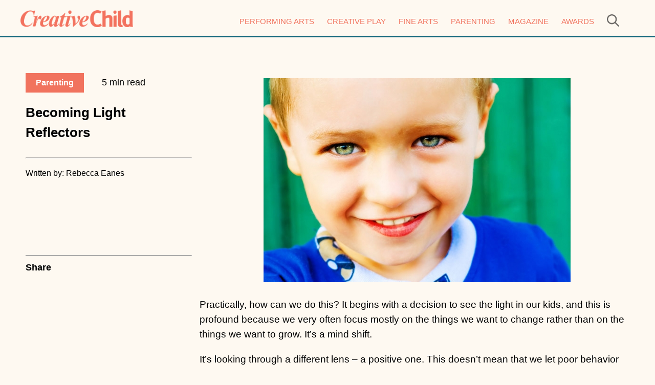

--- FILE ---
content_type: text/html; charset=UTF-8
request_url: https://www.creativechild.com/articles/view/becoming-light-reflectors/1
body_size: 6988
content:
<!DOCTYPE html PUBLIC "-//W3C//DTD XHTML 1.0 Transitional//EN" "http://www.w3.org/TR/xhtml1/DTD/xhtml1-transitional.dtd">
<html xmlns="http://www.w3.org/1999/xhtml">
<head>
    <meta http-equiv="Content-Type" content="text/html; charset=utf-8" />
    
    <title>Becoming Light Reflectors | Creative Child</title>
    <meta name="description" content="Think about this. The people in our lives who look past our faults and see our beauty, the ones who still see the light in us during the times we feel only darkness, those are the people who save us from the depths of blackness. Those are the ones who hel" />

    <meta property="og:title" content="Becoming Light Reflectors" />    <meta property="og:site_name" content="Creative Child Magazine"/>    <meta property="og:url" content="https://www.creativechild.com/articles/view/becoming-light-reflectors" />    <meta property="og:description" content="Think about this. The people in our lives who look past our faults and see our beauty, the ones who still see the light in us during the times we feel only darkness, those are the people who save us from the depths of blackness. Those are the ones who help us see our own beauty and light again. " />    <meta property="og:type" content="article" />    <meta property="og:image" content="https://d3mw6k1m1fi1qr.cloudfront.net/5774125835291HsSbW1G--q2Qf4aM1dxafBk8y1cfjKRs3FfKg_600.jpg"/>        <meta property="og:image:width" content="600"/>
    <meta name="pubexchange:image" content="https://d3mw6k1m1fi1qr.cloudfront.net/5774125835291HsSbW1G--q2Qf4aM1dxafBk8y1cfjKRs3FfKg_600.jpg">    <meta name="pubexchange:headline" content="Becoming Light Reflectors">    <meta name="pubexchange:description" content="Think about this. The people in our lives who look past our faults and see our beauty, the ones who still see the light in us during the times we feel only darkness, those are the people who save us from the depths of blackness. Those are the ones who hel">
    <meta name="viewport" content="width=device-width" />

    <link href="https://www.creativechild.com/themes/cc/css/normalize.css" rel="stylesheet" type="text/css" />
    <link href="https://www.creativechild.com/themes/cc/css/styles.css?v=4" rel="stylesheet" type="text/css" />
    <link href="https://www.creativechild.com/themes/cc/css/responsive.css?v=4" rel="stylesheet" type="text/css" />

    <meta property="fb:app_id" content="753956198031822" />

    <link rel="shortcut icon" href="https://www.creativechild.com/themes/cc/css/img/favicon.ico" />

    <link href='https://fonts.googleapis.com/css?family=Open+Sans|Josefin+Sans' rel='stylesheet' type='text/css' />
    <link href="//maxcdn.bootstrapcdn.com/font-awesome/4.1.0/css/font-awesome.min.css" rel="stylesheet"/>

    <script type="text/javascript" src="//ajax.googleapis.com/ajax/libs/jquery/1.10.1/jquery.js"></script>

    <script type="text/javascript" src="https://www.creativechild.com/themes/cc/includes/js/main.js"></script>

    
    
            <link href="https://www.creativechild.com/themes/cc/css/articles/view.css" rel="stylesheet" type="text/css" />
    
    <script type="text/javascript" src="https://www.creativechild.com/includes/js/jquery/bxslider/plugins/jquery.easing.1.3.js"></script>
<script type="text/javascript" src="https://www.creativechild.com/includes/js/jquery/bxslider/jquery.bxslider.min.js"></script>
<link href="https://www.creativechild.com/includes/js/jquery/bxslider/jquery.bxslidera.css" rel="stylesheet" type="text/css" />
<script type="text/javascript">

    $( document ).ready(function() {
        var realSlider=$('.bxslider').bxSlider({
            mode: 'fade',
            captions: true,
                        startSlide: 0,
                        auto: true,
            speed:300,
            pause:6000,
            pagerCustom: '#bx-pager',
            nextSelector: '#slider-next',
            prevSelector: '#slider-prev',
            nextText: 'Next',
            prevText: 'Previous',
            onSliderLoad: function(){
                $(".slider_wrapper").css("visibility", "visible");
            },
            onSlideBefore:function($slideElement, oldIndex, newIndex){
                changeRealThumb(realThumbSlider,newIndex);
                var page_num = newIndex+1;
                ga('set', { page: "/articles/view/becoming-light-reflectors/"+page_num, title: "Becoming Light Reflectors - Page "+page_num });
                ga('send', 'pageview');
                $("#current_slider_num").html(page_num);

                var stateObj = { foo: "bar" };
                history.pushState(stateObj, "Becoming Light Reflectors - Page "+page_num, "/articles/view/becoming-light-reflectors/"+page_num);
            }
        });

        var toys_per = 5;
        if($(window).width() < 600) {
            toys_per = 4;
        }

        var realThumbSlider=$('.bx-pager').bxSlider({
            minSlides: toys_per,
            maxSlides: toys_per,
            slideWidth: 100,
            slideMargin: 20,
                        startSlide: 0,
                        moveSlides: 1,
            pager:false,
            speed:1000,
            infiniteLoop:false,
            hideControlOnEnd:true,
            nextText:'<span></span>',
            prevText:'<span></span>',
            onSlideBefore:function($slideElement, oldIndex, newIndex){
                /*$j("#sliderThumbReal ul .active").removeClass("active");
                 $slideElement.addClass("active"); */

            }
        });
      linkRealSliders(realSlider,realThumbSlider);
    });

    

    if($(".bx-pager li").length<5){
        $(".bx-pager .bx-next").hide();
    }

    // sincronizza sliders realizzazioni
    function linkRealSliders(bigS,thumbS){

        $(".bx-pager").on("click","a",function(event){
            event.preventDefault();
            var newIndex=$(this).parent().attr("data-slideIndex");
            bigS.goToSlide(newIndex);
        });
    }

    //slider!=$thumbSlider. slider is the realslider
    function changeRealThumb(slider,newIndex){

        var $thumbS=$(".bx-pager");
        $thumbS.find('.active').removeClass("active");
        $thumbS.find('li[data-slideIndex="'+newIndex+'"]').addClass("active");

        slider.goToSlide(newIndex);

    }

</script>
    <!-- Google tag (gtag.js) -->
    <script async src="https://www.googletagmanager.com/gtag/js?id=G-P5DRP8JQSY"></script>
    <script>
        window.dataLayer = window.dataLayer || [];
        function gtag(){dataLayer.push(arguments);}
        gtag('js', new Date());

        gtag('config', 'G-P5DRP8JQSY');
    </script>


            <script type="text/javascript">
            $(document).ready(function(){
                $('.pop_wrapper').delay(3000).fadeIn("slow");
            });
        </script>
    
    <!--
    <script type='text/javascript'>
        var googletag = googletag || {};
        googletag.cmd = googletag.cmd || [];
        (function() {
            var gads = document.createElement('script');
            gads.async = true;
            gads.type = 'text/javascript';
            var useSSL = 'https:' == document.location.protocol;
            gads.src = (useSSL ? 'https:' : 'http:') +
                '//www.googletagservices.com/tag/js/gpt.js';
            var node = document.getElementsByTagName('script')[0];
            node.parentNode.insertBefore(gads, node);
        })();
    </script>
    -->


    <meta name="p:domain_verify" content="106cc5cdf428cbd825b79fb2d81ec443"/>


    <script type="text/javascript">
        //<![CDATA[
        (function() {
            var shr = document.createElement('script');
            shr.setAttribute('data-cfasync', 'false');
            shr.src = '//dsms0mj1bbhn4.cloudfront.net/assets/pub/shareaholic.js';
            shr.type = 'text/javascript'; shr.async = 'true';
            shr.onload = shr.onreadystatechange = function() {
                var rs = this.readyState;
                if (rs && rs != 'complete' && rs != 'loaded') return;
                var site_id = '7bc11456a5647aba8fa0ffe18780976d';
                try { Shareaholic.init(site_id); } catch (e) {}
            };
            var s = document.getElementsByTagName('script')[0];
            s.parentNode.insertBefore(shr, s);
        })();
        //]]>
    </script>


    <script>
      var CaptchaCallback = function() {
        if(document.getElementById('side-nav-captcha')) {
          grecaptcha.render('side-nav-captcha', {'sitekey' : '6LfZ7OIpAAAAAGA4zEUKZK4jWG7dRrfglRbJiwHQ'});
        }
        if(document.getElementById('pop-captcha')) {
          grecaptcha.render('pop-captcha', {'sitekey' : '6LfZ7OIpAAAAAGA4zEUKZK4jWG7dRrfglRbJiwHQ'});
        }         
     };
    </script>
    <script src="https://www.google.com/recaptcha/api.js?onload=CaptchaCallback&render=explicit" async defer></script>
    <style>.rc-anchor {transform:scale(0.90);-webkit-transform:scale(0.90);transform-origin:0 0;-webkit-transform-origin:0 0;}</style>
</head><body>
<div class="header">
    <div class="header_search">
        <form class="search-wrapper" action="/search" method="get">
            <input class="header_search_input" name="keyword" value="" type="text" />
            <input class="header_search_submit" type="submit" value="Search" /> &nbsp;
        </form>
    </div>
    <div class="wrapper">
        <div class="header_left">
            <a href="/"><img src="https://www.creativechild.com/themes/cc/css/img/logo.png" alt="Creative Child" style="max-height: 33px;" class="r_hide" /></a>
            <a href="/"><img src="https://www.creativechild.com/themes/cc/css/img/logo.png" alt="Creative Child" style="max-height: 33px;" class="d_hide r_logo" /></a>
        </div>

        <div class="header_right">
            <div class="nav">

    <ul class="nav_ul">
        <li><a href="/performing-arts">Performing Arts</a></li>
        <li><a href="/creative-play">Creative Play</a></li>
        <li><a href="/fine-arts">Fine Arts</a></li>
        <li><a href="/parenting">Parenting</a></li>
        <li><a href="/subscribe1">Magazine</a></li>
        <li><a href="https://awards.creativechild.com/" target="_blank">Awards</a></li>
        <li style="margin-right: 0px" class="navsearch">
            <a href="javascript:show_search()"><img src="https://www.creativechild.com/themes/cc/css/img/search.png" height="24" /></a>
        </li>
    </ul>

</div>        </div>

    </div>

    <div style="clear:both;"></div>

</div>

<div class="header_mobile">
    <div class="header_search">
        <form class="search-wrapper" action="/search" method="get">
            <input class="header_search_input" name="keyword" value="" type="text" />
            <input class="header_search_submit" type="submit" value="Search" /> &nbsp;
        </form>
    </div>
    <div class="wrapper-header-element">
<!--        <div class="header_mobile_search">-->
<!--            <a href="javascript:show_search()"><img src="--><!--search.png" height="24" /></a>-->
<!--        </div>-->
        <div class="header_mobile_logo">
            <a href="/"><img src="https://www.creativechild.com/themes/cc/css/img/logo.png" alt="Creative Child" style="max-height: 33px;" class="mobile_logo" /></a>
        </div>
        <div class="header_mobile_nav">
            <a href="javascript:show_nav();" id="nav_icon">
                <img style="width: 30px;" src="https://www.creativechild.com/themes/cc/css/img/mobile_icon.png" />
            </a>
        </div>

<!--        <div class="header_mobile_search_wrapper" style="padding-top: 10px; clear: both; text-align: center; display: none;">-->
<!--            <form class="styled2" action="/search" method="get" style="margin: 0px;">-->
<!--                <input class="header_search_input" style="width: 180px; max-width: 70%;" name="keyword" value="--><!--" type="text" />-->
<!--                <input class="header_search_submit" style="padding: 5px 10px;" type="submit" value="Search" />-->
<!--                <a href="/rss.rss"><img src="--><!--rss_1.png" alt="--><!--" /></a>-->
<!---->
<!--            </form>-->
<!--        </div>-->

        <div style="clear:both;"></div>
    </div>
    <div>
        <div class="nav">

    <ul class="nav_ul">
        <li><a href="/performing-arts">Performing Arts</a></li>
        <li><a href="/creative-play">Creative Play</a></li>
        <li><a href="/fine-arts">Fine Arts</a></li>
        <li><a href="/parenting">Parenting</a></li>
        <li><a href="/subscribe1">Magazine</a></li>
        <li><a href="https://awards.creativechild.com/" target="_blank">Awards</a></li>
        <li style="margin-right: 0px" class="navsearch">
            <a href="javascript:show_search()"><img src="https://www.creativechild.com/themes/cc/css/img/search.png" height="24" /></a>
        </li>
    </ul>

</div>    </div>


</div>


    <div style="height: 10px;"></div>

    <div class="body_wrapper">

        
    <div class="body_right">

        <div class="hint">
            <a href="/parenting-old"><button class="block_button">Parenting</button></a>
            &nbsp; &nbsp; &nbsp;
            5 min read
        </div>
        <div style="height: 20px"></div>
        <h2>Becoming Light Reflectors</h2>
        <div style="height: 20px"></div>
        <hr />
        <pre></pre>
        <span style="font-size: .9em">Written by: Rebecca Eanes</span>

        <div class="hide_small">
            <div class="large_spacer"></div>
            <hr />
            <strong>Share</strong>
            <div style="height: 20px"></div>
            <div id="sticky_share" style="max-width: 100%; text-align: left">
                <div class='shareaholic-canvas' data-app='share_buttons' data-app-id='19375358'></div>
            </div>
        </div>

        <div style="height: 20px"></div>
    </div>

<div class="body_left">
    
<h2 class="title">Becoming Light Reflectors</h2>
    <span id="author" style="font-size: .9em;">by <a href="/articles/author/rebecca-eanes/">Rebecca Eanes</a> </span>

    <div id="sticky_share" style="background: #FFFFFF; width: 640px; max-width: 100%; border-bottom: 1px solid #E8E8E8; margin-bottom: 5px; margin-top: 5px;">
        <div class='shareaholic-canvas' data-app='share_buttons' data-app-id='19375358'></div>
    </div>



<div class="article_wrapper" style="font-size: 1.1em;">

                <h2 class="title" style="font-size: 1.2em;"> Continued... </h2>
        <div class="clear_fix_10"></div>
    
        <div class="articles_multi_page_img_wrapper">
                    <a href="/articles/view/becoming-light-reflectors#page_title">
                <img src="https://d3mw6k1m1fi1qr.cloudfront.net/57213c6037d30yHhwnMwQrhcs4sPTxnhmA1HCaa_jsBDYYY8HZ_600.jpg" alt="" />
            </a>
            </div>

    <div class="clear_fix_10"></div>
    <p>Practically, how can we do this? It begins with a decision to see the light in our kids, and this is profound because we very often focus mostly on the things we want to change rather than on the things we want to grow. It&rsquo;s a mind shift.</p>
<p>It&rsquo;s looking through a different lens &ndash; a positive one. This doesn&rsquo;t mean that we let poor behavior slide or allow poor choices to go unchecked, but that even during times of correction, we are showing them their light.</p>
<p><strong>This requires a mindful change in language that might look like this:</strong></p>
<p style="padding-left: 30px;"><strong>Dark reflector:</strong> &ldquo;I&rsquo;ve had enough of that bad attitude today. You&rsquo;ve been a total grump since you got home.&rdquo;</p>
<p style="padding-left: 30px;"><strong>Light reflector:</strong> &ldquo;You&rsquo;re usually in such good spirits. It seems like something is bothering you today. How can I help?&rdquo;</p>
<p style="padding-left: 30px;"><strong>Dark reflector:</strong> &ldquo;You&rsquo;re in big trouble for hitting your sister you naughty boy!&rdquo;</p>
<p style="padding-left: 30px;"><strong>Light reflector:</strong> &ldquo;Uh-oh, it&rsquo;s not okay to hit your sister. I know you didn&rsquo;t mean to hurt her. Come sit with me and I&rsquo;ll help you get control of your frustration.&rdquo;</p>
<p style="padding-left: 30px;"><strong>Dark reflector:</strong> &ldquo;I can&rsquo;t believe this grade on your report card. Obviously you&rsquo;ve been irresponsible this semester.&rdquo;</p>
<p style="padding-left: 30px;"><strong>Light reflector:</strong> &ldquo;You&rsquo;ve proven yourself to be a good student who works hard, so I&rsquo;m a bit surprised at this grade. Can you explain this to me?&rdquo;</p>
<p>Though it takes practice and intentionality, the goal is to shine a light on the child&rsquo;s good qualities, even when they aren&rsquo;t readily apparent. When we do this, it helps them to rise back up to that goodness. When we have unshakable faith in them, they learn to have faith in themselves.&nbsp;</p>
<p></p>
<p><strong>Negative Traits:</strong></p>
<p>Another practical application of being a light reflector involves re-framing any character traits we perceive as negative. Strong-willed might be seen as determined. Bossiness might be seen as leadership. High sensitivity can be seen as a strength rather than a weakness.</p>
<p>When we re-frame in this way, we can guide them in making these traits their strengths by teaching them how to own them in a positive manner whereas if we see them as negative traits, we will be constantly fighting against their nature.</p>
<p><strong>Change Your Language:</strong></p>
<p>Finally, be generous with affirming words. Children see themselves through the eyes of their parents, so make sure the good is reflected in your eyes. Make sure they know that you see their tremendous value. Remind them of their strengths when they are weak. Remind them of their successes when they fail.</p>
<p>Remind them of their goodness when they are feeling bad. Be the one person who never gives up on them, who never focuses on their darkness, who never points out all that is wrong with them. Be their light reflector. Show them all the beauty they have within.&nbsp;</p>
<p><img style="display: block; margin-left: auto; margin-right: auto;" src="https://d2ct37ex5zt2kb.cloudfront.net/5774129fe8f6aY1-nL621t5scFLRdbE35c1TyAC3Dy4Oh26-m1_400.jpg" alt="" width="487" height="326" /></p>
<p>We all have light and dark, the potential for good and bad. Unfortunately many haven&rsquo;t realized their good potential because they didn&rsquo;t have a light reflector in their life when they needed one.&nbsp;</p>
<p><strong>&ldquo;A friend is someone who knows the song in your heart and can sing it back to you when you have forgotten the words.&rdquo; &ndash; Anonymous </strong></p>    <div class="clear_fix_10"></div>

            <div style="font-size: .8em; font-style: italic;">
            <a href="/articles/author/rebecca-eanes/">
                <img src="https://d3mw6k1m1fi1qr.cloudfront.net/58d942279ed007311wNstkrA5A2D3c24TFtGBNbxZGPaBOx9AT_400.jpg" alt="" style="float: left; margin-right: 10px; width: 100px;" data-pin-nopin="true" />
            </a>
            <div>
<div>Rebecca Eanes is the bestselling author of multiple books including Positive Parenting: An Essential Guide, The Positive Parenting Workbook, and The Gift of a Happy Mother. She is the grateful mom of two boys.&nbsp;</div>
</div>
<p><span class="s2">&nbsp;</span></p>            <div style="clear: both; height: 10px;"></div>
        </div>
    


    
    <div style="margin: auto; max-width: 280px;">

        <div class="clear_fix_10"></div>

                    <div class="articles_multi_page_prev">
                <a href="/articles/view/becoming-light-reflectors/#page_title">PREVIOUS</a>
            </div>
                <div style="float:left; padding: 10px; width: auto;">
            2 of 2        </div>
            </div>
    <div class="clear_fix_10"></div>

</div>

<div style="max-width: 100%;" class="fb-comments" data-href="https://www.creativechild.com/articles/view/becoming-light-reflectors" data-numposts="3" data-colorscheme="light"></div>

<h2 class="title">You might also like.</h2>
<div class="clear_fix_10"></div>

<ul class='features'>

    
        <li style='width: 47%; padding-right: 3%;'>
            <div class='img_wrap'>
                <span>
                    <a href='/articles/view/creative-storage-ideas-for-kids-rooms'>
                        <img src="https://d3mw6k1m1fi1qr.cloudfront.net/61143893600d1m_bhHdna4QKAwbNaB86ZW1gAp59HOeMGcem87_400.jpg" alt="" data-pin-nopin="true" />
                    </a>
                </span>

                <div class="clear_fix"></div>
                <a href='/articles/view/creative-storage-ideas-for-kids-rooms'><span class='title_font'>Creative Storage Ideas for Kids’ Rooms</span></a>
            </div>
        </li>


    
        <li style='width: 47%; padding-right: 3%;'>
            <div class='img_wrap'>
                <span>
                    <a href='/articles/view/creative-family-fun-nights-to-build-connection'>
                        <img src="https://d3mw6k1m1fi1qr.cloudfront.net/5e5eab955b859O8XerrcMA8fKHDH1CAFzM_aBWOakB78n_B2Sj_400.jpg" alt="" data-pin-nopin="true" />
                    </a>
                </span>

                <div class="clear_fix"></div>
                <a href='/articles/view/creative-family-fun-nights-to-build-connection'><span class='title_font'>Creative Family Fun Nights to Build Connection</span></a>
            </div>
        </li>


    
        <li style='width: 47%; padding-right: 3%;'>
            <div class='img_wrap'>
                <span>
                    <a href='/articles/view/these-parenting-styles-are-best-and-worst-for-raising-creative-kids-according-to-study'>
                        <img src="https://d3mw6k1m1fi1qr.cloudfront.net/5e1646497ff9aFybjRaKKNndRq6jrPQc311gRfntjcYTX3_RqF_400.jpg" alt="" data-pin-nopin="true" />
                    </a>
                </span>

                <div class="clear_fix"></div>
                <a href='/articles/view/these-parenting-styles-are-best-and-worst-for-raising-creative-kids-according-to-study'><span class='title_font'>These Parenting Styles are Best and Worst for Raising Creative Kids, According to Study</span></a>
            </div>
        </li>


    
        <li style='width: 47%; padding-right: 3%;'>
            <div class='img_wrap'>
                <span>
                    <a href='/articles/view/7-things-creative-children-do-differently'>
                        <img src="https://d3mw6k1m1fi1qr.cloudfront.net/57f3e384bf0c1tNwGGrzF9MQHjLEcwAqyDs_HZrDFz9hHFTmXs_400.jpg" alt="" data-pin-nopin="true" />
                    </a>
                </span>

                <div class="clear_fix"></div>
                <a href='/articles/view/7-things-creative-children-do-differently'><span class='title_font'>7 Things Creative Children Do Differently</span></a>
            </div>
        </li>


    
        <li style='width: 47%; padding-right: 3%;'>
            <div class='img_wrap'>
                <span>
                    <a href='/articles/view/old-fashioned-ways-to-raise-creative-children'>
                        <img src="https://d3mw6k1m1fi1qr.cloudfront.net/gM5etHjh8-9eSSyRQngs24LNL96Zh16n4jy57B1E7FZ2pRb8kj_400.jpg" alt="" data-pin-nopin="true" />
                    </a>
                </span>

                <div class="clear_fix"></div>
                <a href='/articles/view/old-fashioned-ways-to-raise-creative-children'><span class='title_font'>Parenting: Old-fashioned Ways to Raise Creative Children</span></a>
            </div>
        </li>


    
</ul>

</div>
        <div class="clear_fix"></div>

    </div>

<div class="footer">

    <div class="wrapper">

        <div class="footer_col footer_col_1">
            <a href="/"><img src="https://www.creativechild.com/themes/cc/css/img/logo.png" alt="Creative Child" style="max-width: 80%" /></a>

            <div style="height: 20px"></div>

            <ul style="list-style: none; padding: 0 0 0 5px; margin: 0px;">
                <li>
                    <a href="https://www.facebook.com/CreativeChildMagazine" target="_blank"><img src="https://www.creativechild.com/themes/cc/css/img/icons/facebook.png" alt="Twitter" height="30" style="margin-right: 10px" /></a>
                    <a href="https://www.instagram.com/creativechildmag/" target="_blank"><img src="https://www.creativechild.com/themes/cc/css/img/icons/instagram.png" alt="Facebook" height="30" style="margin-right: 15px" /></a>
                    <a href="https://www.pinterest.com/creativechildmg/" target="_blank"><img src="https://www.creativechild.com/themes/cc/css/img/icons/pinterest.png" alt="Instagram" height="30" /></a>
                </li>
            </ul>
        </div>

        <div class="footer_col">
            <h3>Site Links</h3>

            <a href="/about">About</a><br />
            <a href="/contact">Contact</a><br />
            <a href="/privacy-policy">Privacy Policy</a><br />
            <a href="/advertise">Advertise</a><br />
            <a href="/subscribe1">Magazine</a><br />
            <a href="https://awards.creativechild.com">Awards</a>
        </div>

        <div class="footer_col">
            <h3>Articles</h3>
            <a href="/performing-arts">Performing Arts</a><br />
            <a href="/creative-play">Creative Play</a><br />
            <a href="/fine-arts">Fine Arts</a><br />
            <a href="/parenting">Parenting</a><br />
            <a href="/subscribe1">Magazine</a><br />
        </div>

        <div class="divider"></div>

        Copyright © 1997-2026 Scooterbay Publishing. All rights reserved.
        <div style="clear: both; height: 20px;"></div>

    </div>

    <div style="clear: both"></div>

</div>
</body>
</html>